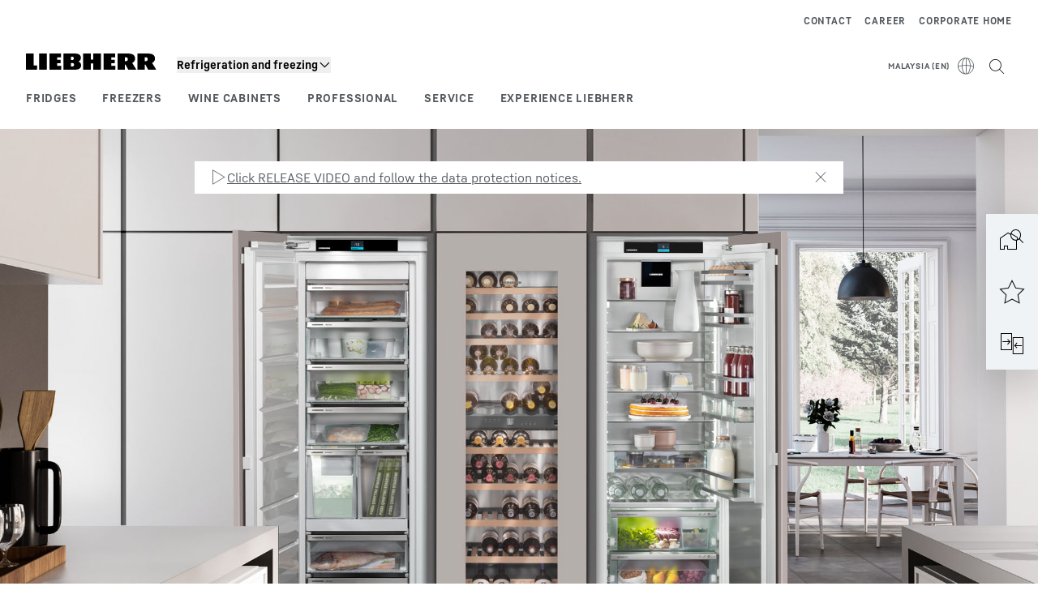

--- FILE ---
content_type: text/javascript; charset=utf-8
request_url: https://www.liebherr.com/_public/patternlib/scripts/dist/esm/patternlib-language-change-item.entry.js
body_size: -1520
content:
import { r as registerInstance, h, a as Host } from './index-ae2f7aa1.js';

const patternlibLanguageChangeItemCss = "*,:after,:before{border-color:var(--color-neutral-steel-200);border-style:solid;border-width:0;box-sizing:border-box}a{color:inherit;text-decoration:inherit}audio,canvas,embed,iframe,img,object,svg,video{display:block;vertical-align:middle}button,input,optgroup,select,textarea{font-feature-settings:inherit;color:inherit;font-family:inherit;font-size:100%;font-variation-settings:inherit;font-weight:inherit;letter-spacing:inherit;line-height:inherit;margin:0;padding:0}blockquote,dd,dl,fieldset,figure,h1,h2,h3,h4,h5,h6,hr,p,pre{margin:0}fieldset,legend{padding:0}h1,h2,h3,h4,h5,h6{font-synthesis-weight:none}.block{display:block}.flex{display:flex}.grid{display:grid}.transform{transform:translate(var(--tw-translate-x),var(--tw-translate-y)) rotate(var(--tw-rotate)) skewX(var(--tw-skew-x)) skewY(var(--tw-skew-y)) scaleX(var(--tw-scale-x)) scaleY(var(--tw-scale-y))}.flex-wrap{flex-wrap:wrap}@keyframes scaleSeparator{0%{transform:scaleX(0)}to{transform:scale(1)}}@keyframes scaleBox{0%{transform:scaleY(0)}to{transform:scale(1)}}@keyframes fadeIn{0%{opacity:0}to{opacity:1}}@keyframes textFadeIn{0%{opacity:0;transform:translateY(20px)}to{opacity:1;transform:translate(0)}}@keyframes slideFadeIn{0%{opacity:0;transform:translateX(5%)}to{opacity:1;transform:translateX(0)}}:host{display:block}.list-option{align-items:center;color:var(--color-black);display:flex;flex-wrap:wrap;font-family:var(--copytext-font-family-bold);font-size:var(--copytext-font-size)}.list-option:hover{color:var(--color-neutral-steel-600)}.list-option .icon{margin-left:8px}.list-option.selected{pointer-events:none}.list-option.selected:hover{color:var(--color-black)}::slotted(a){align-items:center;color:var(--color-black);-moz-column-gap:var(--spacing-2);column-gap:var(--spacing-2);display:grid;font-family:var(--copytext-font-family-bold);font-size:var(--copytext-font-size);grid-template-areas:\". .\";grid-template-columns:auto auto;grid-template-rows:auto;margin-bottom:24px}::slotted(a):hover{color:var(--color-neutral-steel-600)}.static{position:static}";
const PatternlibLanguageChangeItemStyle0 = patternlibLanguageChangeItemCss;

const PatternlibLanguageChangeItem = class {
    constructor(hostRef) {
        registerInstance(this, hostRef);
        this.selected = false;
        this.label = '';
        this.abbreviation = '';
        this.itemId = '';
    }
    render() {
        const itemListClasses = {
            'list-option': true,
            'selected': this.selected,
        };
        return (h(Host, { key: '3e17afeab3cd7a9aba18fdc34548346dad86d5d4' }, h("div", { key: 'b4707241ce0829071ff5230b2029a5fbd4c353f0', class: itemListClasses, lang: this.abbreviation, id: this.itemId }, h("slot", { key: 'fd18dd0b61468388bc00af150bf06ddfd306cf26', name: "label-link" }, this.label, this.selected === true && h("patternlib-icon", { key: '77cf420515cd816799c1daeeed544375096f9026', class: "icon", iconName: "checkmark", bold: true, size: "16px" })))));
    }
};
PatternlibLanguageChangeItem.style = PatternlibLanguageChangeItemStyle0;

export { PatternlibLanguageChangeItem as patternlib_language_change_item };

//# sourceMappingURL=patternlib-language-change-item.entry.js.map